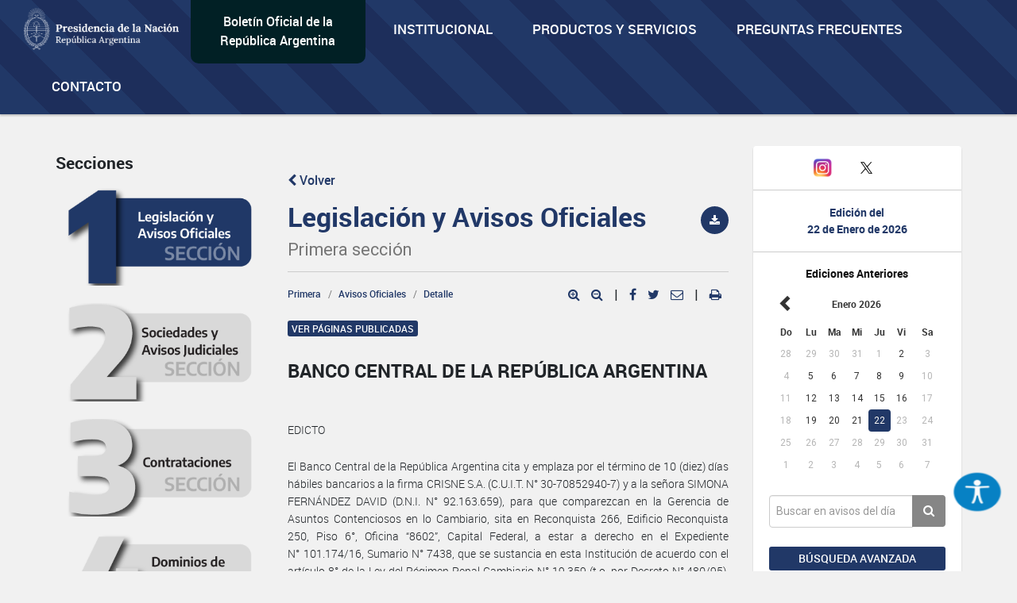

--- FILE ---
content_type: text/html; charset=utf-8
request_url: https://www.google.com/recaptcha/api2/anchor?ar=1&k=6Lcd6IYUAAAAAFCFpzLZRNS9_XI2qhsAj9NhCC5A&co=aHR0cHM6Ly93d3cuYm9sZXRpbm9maWNpYWwuZ29iLmFyOjQ0Mw..&hl=en&v=PoyoqOPhxBO7pBk68S4YbpHZ&size=normal&anchor-ms=20000&execute-ms=30000&cb=sspud0jjfst4
body_size: 49181
content:
<!DOCTYPE HTML><html dir="ltr" lang="en"><head><meta http-equiv="Content-Type" content="text/html; charset=UTF-8">
<meta http-equiv="X-UA-Compatible" content="IE=edge">
<title>reCAPTCHA</title>
<style type="text/css">
/* cyrillic-ext */
@font-face {
  font-family: 'Roboto';
  font-style: normal;
  font-weight: 400;
  font-stretch: 100%;
  src: url(//fonts.gstatic.com/s/roboto/v48/KFO7CnqEu92Fr1ME7kSn66aGLdTylUAMa3GUBHMdazTgWw.woff2) format('woff2');
  unicode-range: U+0460-052F, U+1C80-1C8A, U+20B4, U+2DE0-2DFF, U+A640-A69F, U+FE2E-FE2F;
}
/* cyrillic */
@font-face {
  font-family: 'Roboto';
  font-style: normal;
  font-weight: 400;
  font-stretch: 100%;
  src: url(//fonts.gstatic.com/s/roboto/v48/KFO7CnqEu92Fr1ME7kSn66aGLdTylUAMa3iUBHMdazTgWw.woff2) format('woff2');
  unicode-range: U+0301, U+0400-045F, U+0490-0491, U+04B0-04B1, U+2116;
}
/* greek-ext */
@font-face {
  font-family: 'Roboto';
  font-style: normal;
  font-weight: 400;
  font-stretch: 100%;
  src: url(//fonts.gstatic.com/s/roboto/v48/KFO7CnqEu92Fr1ME7kSn66aGLdTylUAMa3CUBHMdazTgWw.woff2) format('woff2');
  unicode-range: U+1F00-1FFF;
}
/* greek */
@font-face {
  font-family: 'Roboto';
  font-style: normal;
  font-weight: 400;
  font-stretch: 100%;
  src: url(//fonts.gstatic.com/s/roboto/v48/KFO7CnqEu92Fr1ME7kSn66aGLdTylUAMa3-UBHMdazTgWw.woff2) format('woff2');
  unicode-range: U+0370-0377, U+037A-037F, U+0384-038A, U+038C, U+038E-03A1, U+03A3-03FF;
}
/* math */
@font-face {
  font-family: 'Roboto';
  font-style: normal;
  font-weight: 400;
  font-stretch: 100%;
  src: url(//fonts.gstatic.com/s/roboto/v48/KFO7CnqEu92Fr1ME7kSn66aGLdTylUAMawCUBHMdazTgWw.woff2) format('woff2');
  unicode-range: U+0302-0303, U+0305, U+0307-0308, U+0310, U+0312, U+0315, U+031A, U+0326-0327, U+032C, U+032F-0330, U+0332-0333, U+0338, U+033A, U+0346, U+034D, U+0391-03A1, U+03A3-03A9, U+03B1-03C9, U+03D1, U+03D5-03D6, U+03F0-03F1, U+03F4-03F5, U+2016-2017, U+2034-2038, U+203C, U+2040, U+2043, U+2047, U+2050, U+2057, U+205F, U+2070-2071, U+2074-208E, U+2090-209C, U+20D0-20DC, U+20E1, U+20E5-20EF, U+2100-2112, U+2114-2115, U+2117-2121, U+2123-214F, U+2190, U+2192, U+2194-21AE, U+21B0-21E5, U+21F1-21F2, U+21F4-2211, U+2213-2214, U+2216-22FF, U+2308-230B, U+2310, U+2319, U+231C-2321, U+2336-237A, U+237C, U+2395, U+239B-23B7, U+23D0, U+23DC-23E1, U+2474-2475, U+25AF, U+25B3, U+25B7, U+25BD, U+25C1, U+25CA, U+25CC, U+25FB, U+266D-266F, U+27C0-27FF, U+2900-2AFF, U+2B0E-2B11, U+2B30-2B4C, U+2BFE, U+3030, U+FF5B, U+FF5D, U+1D400-1D7FF, U+1EE00-1EEFF;
}
/* symbols */
@font-face {
  font-family: 'Roboto';
  font-style: normal;
  font-weight: 400;
  font-stretch: 100%;
  src: url(//fonts.gstatic.com/s/roboto/v48/KFO7CnqEu92Fr1ME7kSn66aGLdTylUAMaxKUBHMdazTgWw.woff2) format('woff2');
  unicode-range: U+0001-000C, U+000E-001F, U+007F-009F, U+20DD-20E0, U+20E2-20E4, U+2150-218F, U+2190, U+2192, U+2194-2199, U+21AF, U+21E6-21F0, U+21F3, U+2218-2219, U+2299, U+22C4-22C6, U+2300-243F, U+2440-244A, U+2460-24FF, U+25A0-27BF, U+2800-28FF, U+2921-2922, U+2981, U+29BF, U+29EB, U+2B00-2BFF, U+4DC0-4DFF, U+FFF9-FFFB, U+10140-1018E, U+10190-1019C, U+101A0, U+101D0-101FD, U+102E0-102FB, U+10E60-10E7E, U+1D2C0-1D2D3, U+1D2E0-1D37F, U+1F000-1F0FF, U+1F100-1F1AD, U+1F1E6-1F1FF, U+1F30D-1F30F, U+1F315, U+1F31C, U+1F31E, U+1F320-1F32C, U+1F336, U+1F378, U+1F37D, U+1F382, U+1F393-1F39F, U+1F3A7-1F3A8, U+1F3AC-1F3AF, U+1F3C2, U+1F3C4-1F3C6, U+1F3CA-1F3CE, U+1F3D4-1F3E0, U+1F3ED, U+1F3F1-1F3F3, U+1F3F5-1F3F7, U+1F408, U+1F415, U+1F41F, U+1F426, U+1F43F, U+1F441-1F442, U+1F444, U+1F446-1F449, U+1F44C-1F44E, U+1F453, U+1F46A, U+1F47D, U+1F4A3, U+1F4B0, U+1F4B3, U+1F4B9, U+1F4BB, U+1F4BF, U+1F4C8-1F4CB, U+1F4D6, U+1F4DA, U+1F4DF, U+1F4E3-1F4E6, U+1F4EA-1F4ED, U+1F4F7, U+1F4F9-1F4FB, U+1F4FD-1F4FE, U+1F503, U+1F507-1F50B, U+1F50D, U+1F512-1F513, U+1F53E-1F54A, U+1F54F-1F5FA, U+1F610, U+1F650-1F67F, U+1F687, U+1F68D, U+1F691, U+1F694, U+1F698, U+1F6AD, U+1F6B2, U+1F6B9-1F6BA, U+1F6BC, U+1F6C6-1F6CF, U+1F6D3-1F6D7, U+1F6E0-1F6EA, U+1F6F0-1F6F3, U+1F6F7-1F6FC, U+1F700-1F7FF, U+1F800-1F80B, U+1F810-1F847, U+1F850-1F859, U+1F860-1F887, U+1F890-1F8AD, U+1F8B0-1F8BB, U+1F8C0-1F8C1, U+1F900-1F90B, U+1F93B, U+1F946, U+1F984, U+1F996, U+1F9E9, U+1FA00-1FA6F, U+1FA70-1FA7C, U+1FA80-1FA89, U+1FA8F-1FAC6, U+1FACE-1FADC, U+1FADF-1FAE9, U+1FAF0-1FAF8, U+1FB00-1FBFF;
}
/* vietnamese */
@font-face {
  font-family: 'Roboto';
  font-style: normal;
  font-weight: 400;
  font-stretch: 100%;
  src: url(//fonts.gstatic.com/s/roboto/v48/KFO7CnqEu92Fr1ME7kSn66aGLdTylUAMa3OUBHMdazTgWw.woff2) format('woff2');
  unicode-range: U+0102-0103, U+0110-0111, U+0128-0129, U+0168-0169, U+01A0-01A1, U+01AF-01B0, U+0300-0301, U+0303-0304, U+0308-0309, U+0323, U+0329, U+1EA0-1EF9, U+20AB;
}
/* latin-ext */
@font-face {
  font-family: 'Roboto';
  font-style: normal;
  font-weight: 400;
  font-stretch: 100%;
  src: url(//fonts.gstatic.com/s/roboto/v48/KFO7CnqEu92Fr1ME7kSn66aGLdTylUAMa3KUBHMdazTgWw.woff2) format('woff2');
  unicode-range: U+0100-02BA, U+02BD-02C5, U+02C7-02CC, U+02CE-02D7, U+02DD-02FF, U+0304, U+0308, U+0329, U+1D00-1DBF, U+1E00-1E9F, U+1EF2-1EFF, U+2020, U+20A0-20AB, U+20AD-20C0, U+2113, U+2C60-2C7F, U+A720-A7FF;
}
/* latin */
@font-face {
  font-family: 'Roboto';
  font-style: normal;
  font-weight: 400;
  font-stretch: 100%;
  src: url(//fonts.gstatic.com/s/roboto/v48/KFO7CnqEu92Fr1ME7kSn66aGLdTylUAMa3yUBHMdazQ.woff2) format('woff2');
  unicode-range: U+0000-00FF, U+0131, U+0152-0153, U+02BB-02BC, U+02C6, U+02DA, U+02DC, U+0304, U+0308, U+0329, U+2000-206F, U+20AC, U+2122, U+2191, U+2193, U+2212, U+2215, U+FEFF, U+FFFD;
}
/* cyrillic-ext */
@font-face {
  font-family: 'Roboto';
  font-style: normal;
  font-weight: 500;
  font-stretch: 100%;
  src: url(//fonts.gstatic.com/s/roboto/v48/KFO7CnqEu92Fr1ME7kSn66aGLdTylUAMa3GUBHMdazTgWw.woff2) format('woff2');
  unicode-range: U+0460-052F, U+1C80-1C8A, U+20B4, U+2DE0-2DFF, U+A640-A69F, U+FE2E-FE2F;
}
/* cyrillic */
@font-face {
  font-family: 'Roboto';
  font-style: normal;
  font-weight: 500;
  font-stretch: 100%;
  src: url(//fonts.gstatic.com/s/roboto/v48/KFO7CnqEu92Fr1ME7kSn66aGLdTylUAMa3iUBHMdazTgWw.woff2) format('woff2');
  unicode-range: U+0301, U+0400-045F, U+0490-0491, U+04B0-04B1, U+2116;
}
/* greek-ext */
@font-face {
  font-family: 'Roboto';
  font-style: normal;
  font-weight: 500;
  font-stretch: 100%;
  src: url(//fonts.gstatic.com/s/roboto/v48/KFO7CnqEu92Fr1ME7kSn66aGLdTylUAMa3CUBHMdazTgWw.woff2) format('woff2');
  unicode-range: U+1F00-1FFF;
}
/* greek */
@font-face {
  font-family: 'Roboto';
  font-style: normal;
  font-weight: 500;
  font-stretch: 100%;
  src: url(//fonts.gstatic.com/s/roboto/v48/KFO7CnqEu92Fr1ME7kSn66aGLdTylUAMa3-UBHMdazTgWw.woff2) format('woff2');
  unicode-range: U+0370-0377, U+037A-037F, U+0384-038A, U+038C, U+038E-03A1, U+03A3-03FF;
}
/* math */
@font-face {
  font-family: 'Roboto';
  font-style: normal;
  font-weight: 500;
  font-stretch: 100%;
  src: url(//fonts.gstatic.com/s/roboto/v48/KFO7CnqEu92Fr1ME7kSn66aGLdTylUAMawCUBHMdazTgWw.woff2) format('woff2');
  unicode-range: U+0302-0303, U+0305, U+0307-0308, U+0310, U+0312, U+0315, U+031A, U+0326-0327, U+032C, U+032F-0330, U+0332-0333, U+0338, U+033A, U+0346, U+034D, U+0391-03A1, U+03A3-03A9, U+03B1-03C9, U+03D1, U+03D5-03D6, U+03F0-03F1, U+03F4-03F5, U+2016-2017, U+2034-2038, U+203C, U+2040, U+2043, U+2047, U+2050, U+2057, U+205F, U+2070-2071, U+2074-208E, U+2090-209C, U+20D0-20DC, U+20E1, U+20E5-20EF, U+2100-2112, U+2114-2115, U+2117-2121, U+2123-214F, U+2190, U+2192, U+2194-21AE, U+21B0-21E5, U+21F1-21F2, U+21F4-2211, U+2213-2214, U+2216-22FF, U+2308-230B, U+2310, U+2319, U+231C-2321, U+2336-237A, U+237C, U+2395, U+239B-23B7, U+23D0, U+23DC-23E1, U+2474-2475, U+25AF, U+25B3, U+25B7, U+25BD, U+25C1, U+25CA, U+25CC, U+25FB, U+266D-266F, U+27C0-27FF, U+2900-2AFF, U+2B0E-2B11, U+2B30-2B4C, U+2BFE, U+3030, U+FF5B, U+FF5D, U+1D400-1D7FF, U+1EE00-1EEFF;
}
/* symbols */
@font-face {
  font-family: 'Roboto';
  font-style: normal;
  font-weight: 500;
  font-stretch: 100%;
  src: url(//fonts.gstatic.com/s/roboto/v48/KFO7CnqEu92Fr1ME7kSn66aGLdTylUAMaxKUBHMdazTgWw.woff2) format('woff2');
  unicode-range: U+0001-000C, U+000E-001F, U+007F-009F, U+20DD-20E0, U+20E2-20E4, U+2150-218F, U+2190, U+2192, U+2194-2199, U+21AF, U+21E6-21F0, U+21F3, U+2218-2219, U+2299, U+22C4-22C6, U+2300-243F, U+2440-244A, U+2460-24FF, U+25A0-27BF, U+2800-28FF, U+2921-2922, U+2981, U+29BF, U+29EB, U+2B00-2BFF, U+4DC0-4DFF, U+FFF9-FFFB, U+10140-1018E, U+10190-1019C, U+101A0, U+101D0-101FD, U+102E0-102FB, U+10E60-10E7E, U+1D2C0-1D2D3, U+1D2E0-1D37F, U+1F000-1F0FF, U+1F100-1F1AD, U+1F1E6-1F1FF, U+1F30D-1F30F, U+1F315, U+1F31C, U+1F31E, U+1F320-1F32C, U+1F336, U+1F378, U+1F37D, U+1F382, U+1F393-1F39F, U+1F3A7-1F3A8, U+1F3AC-1F3AF, U+1F3C2, U+1F3C4-1F3C6, U+1F3CA-1F3CE, U+1F3D4-1F3E0, U+1F3ED, U+1F3F1-1F3F3, U+1F3F5-1F3F7, U+1F408, U+1F415, U+1F41F, U+1F426, U+1F43F, U+1F441-1F442, U+1F444, U+1F446-1F449, U+1F44C-1F44E, U+1F453, U+1F46A, U+1F47D, U+1F4A3, U+1F4B0, U+1F4B3, U+1F4B9, U+1F4BB, U+1F4BF, U+1F4C8-1F4CB, U+1F4D6, U+1F4DA, U+1F4DF, U+1F4E3-1F4E6, U+1F4EA-1F4ED, U+1F4F7, U+1F4F9-1F4FB, U+1F4FD-1F4FE, U+1F503, U+1F507-1F50B, U+1F50D, U+1F512-1F513, U+1F53E-1F54A, U+1F54F-1F5FA, U+1F610, U+1F650-1F67F, U+1F687, U+1F68D, U+1F691, U+1F694, U+1F698, U+1F6AD, U+1F6B2, U+1F6B9-1F6BA, U+1F6BC, U+1F6C6-1F6CF, U+1F6D3-1F6D7, U+1F6E0-1F6EA, U+1F6F0-1F6F3, U+1F6F7-1F6FC, U+1F700-1F7FF, U+1F800-1F80B, U+1F810-1F847, U+1F850-1F859, U+1F860-1F887, U+1F890-1F8AD, U+1F8B0-1F8BB, U+1F8C0-1F8C1, U+1F900-1F90B, U+1F93B, U+1F946, U+1F984, U+1F996, U+1F9E9, U+1FA00-1FA6F, U+1FA70-1FA7C, U+1FA80-1FA89, U+1FA8F-1FAC6, U+1FACE-1FADC, U+1FADF-1FAE9, U+1FAF0-1FAF8, U+1FB00-1FBFF;
}
/* vietnamese */
@font-face {
  font-family: 'Roboto';
  font-style: normal;
  font-weight: 500;
  font-stretch: 100%;
  src: url(//fonts.gstatic.com/s/roboto/v48/KFO7CnqEu92Fr1ME7kSn66aGLdTylUAMa3OUBHMdazTgWw.woff2) format('woff2');
  unicode-range: U+0102-0103, U+0110-0111, U+0128-0129, U+0168-0169, U+01A0-01A1, U+01AF-01B0, U+0300-0301, U+0303-0304, U+0308-0309, U+0323, U+0329, U+1EA0-1EF9, U+20AB;
}
/* latin-ext */
@font-face {
  font-family: 'Roboto';
  font-style: normal;
  font-weight: 500;
  font-stretch: 100%;
  src: url(//fonts.gstatic.com/s/roboto/v48/KFO7CnqEu92Fr1ME7kSn66aGLdTylUAMa3KUBHMdazTgWw.woff2) format('woff2');
  unicode-range: U+0100-02BA, U+02BD-02C5, U+02C7-02CC, U+02CE-02D7, U+02DD-02FF, U+0304, U+0308, U+0329, U+1D00-1DBF, U+1E00-1E9F, U+1EF2-1EFF, U+2020, U+20A0-20AB, U+20AD-20C0, U+2113, U+2C60-2C7F, U+A720-A7FF;
}
/* latin */
@font-face {
  font-family: 'Roboto';
  font-style: normal;
  font-weight: 500;
  font-stretch: 100%;
  src: url(//fonts.gstatic.com/s/roboto/v48/KFO7CnqEu92Fr1ME7kSn66aGLdTylUAMa3yUBHMdazQ.woff2) format('woff2');
  unicode-range: U+0000-00FF, U+0131, U+0152-0153, U+02BB-02BC, U+02C6, U+02DA, U+02DC, U+0304, U+0308, U+0329, U+2000-206F, U+20AC, U+2122, U+2191, U+2193, U+2212, U+2215, U+FEFF, U+FFFD;
}
/* cyrillic-ext */
@font-face {
  font-family: 'Roboto';
  font-style: normal;
  font-weight: 900;
  font-stretch: 100%;
  src: url(//fonts.gstatic.com/s/roboto/v48/KFO7CnqEu92Fr1ME7kSn66aGLdTylUAMa3GUBHMdazTgWw.woff2) format('woff2');
  unicode-range: U+0460-052F, U+1C80-1C8A, U+20B4, U+2DE0-2DFF, U+A640-A69F, U+FE2E-FE2F;
}
/* cyrillic */
@font-face {
  font-family: 'Roboto';
  font-style: normal;
  font-weight: 900;
  font-stretch: 100%;
  src: url(//fonts.gstatic.com/s/roboto/v48/KFO7CnqEu92Fr1ME7kSn66aGLdTylUAMa3iUBHMdazTgWw.woff2) format('woff2');
  unicode-range: U+0301, U+0400-045F, U+0490-0491, U+04B0-04B1, U+2116;
}
/* greek-ext */
@font-face {
  font-family: 'Roboto';
  font-style: normal;
  font-weight: 900;
  font-stretch: 100%;
  src: url(//fonts.gstatic.com/s/roboto/v48/KFO7CnqEu92Fr1ME7kSn66aGLdTylUAMa3CUBHMdazTgWw.woff2) format('woff2');
  unicode-range: U+1F00-1FFF;
}
/* greek */
@font-face {
  font-family: 'Roboto';
  font-style: normal;
  font-weight: 900;
  font-stretch: 100%;
  src: url(//fonts.gstatic.com/s/roboto/v48/KFO7CnqEu92Fr1ME7kSn66aGLdTylUAMa3-UBHMdazTgWw.woff2) format('woff2');
  unicode-range: U+0370-0377, U+037A-037F, U+0384-038A, U+038C, U+038E-03A1, U+03A3-03FF;
}
/* math */
@font-face {
  font-family: 'Roboto';
  font-style: normal;
  font-weight: 900;
  font-stretch: 100%;
  src: url(//fonts.gstatic.com/s/roboto/v48/KFO7CnqEu92Fr1ME7kSn66aGLdTylUAMawCUBHMdazTgWw.woff2) format('woff2');
  unicode-range: U+0302-0303, U+0305, U+0307-0308, U+0310, U+0312, U+0315, U+031A, U+0326-0327, U+032C, U+032F-0330, U+0332-0333, U+0338, U+033A, U+0346, U+034D, U+0391-03A1, U+03A3-03A9, U+03B1-03C9, U+03D1, U+03D5-03D6, U+03F0-03F1, U+03F4-03F5, U+2016-2017, U+2034-2038, U+203C, U+2040, U+2043, U+2047, U+2050, U+2057, U+205F, U+2070-2071, U+2074-208E, U+2090-209C, U+20D0-20DC, U+20E1, U+20E5-20EF, U+2100-2112, U+2114-2115, U+2117-2121, U+2123-214F, U+2190, U+2192, U+2194-21AE, U+21B0-21E5, U+21F1-21F2, U+21F4-2211, U+2213-2214, U+2216-22FF, U+2308-230B, U+2310, U+2319, U+231C-2321, U+2336-237A, U+237C, U+2395, U+239B-23B7, U+23D0, U+23DC-23E1, U+2474-2475, U+25AF, U+25B3, U+25B7, U+25BD, U+25C1, U+25CA, U+25CC, U+25FB, U+266D-266F, U+27C0-27FF, U+2900-2AFF, U+2B0E-2B11, U+2B30-2B4C, U+2BFE, U+3030, U+FF5B, U+FF5D, U+1D400-1D7FF, U+1EE00-1EEFF;
}
/* symbols */
@font-face {
  font-family: 'Roboto';
  font-style: normal;
  font-weight: 900;
  font-stretch: 100%;
  src: url(//fonts.gstatic.com/s/roboto/v48/KFO7CnqEu92Fr1ME7kSn66aGLdTylUAMaxKUBHMdazTgWw.woff2) format('woff2');
  unicode-range: U+0001-000C, U+000E-001F, U+007F-009F, U+20DD-20E0, U+20E2-20E4, U+2150-218F, U+2190, U+2192, U+2194-2199, U+21AF, U+21E6-21F0, U+21F3, U+2218-2219, U+2299, U+22C4-22C6, U+2300-243F, U+2440-244A, U+2460-24FF, U+25A0-27BF, U+2800-28FF, U+2921-2922, U+2981, U+29BF, U+29EB, U+2B00-2BFF, U+4DC0-4DFF, U+FFF9-FFFB, U+10140-1018E, U+10190-1019C, U+101A0, U+101D0-101FD, U+102E0-102FB, U+10E60-10E7E, U+1D2C0-1D2D3, U+1D2E0-1D37F, U+1F000-1F0FF, U+1F100-1F1AD, U+1F1E6-1F1FF, U+1F30D-1F30F, U+1F315, U+1F31C, U+1F31E, U+1F320-1F32C, U+1F336, U+1F378, U+1F37D, U+1F382, U+1F393-1F39F, U+1F3A7-1F3A8, U+1F3AC-1F3AF, U+1F3C2, U+1F3C4-1F3C6, U+1F3CA-1F3CE, U+1F3D4-1F3E0, U+1F3ED, U+1F3F1-1F3F3, U+1F3F5-1F3F7, U+1F408, U+1F415, U+1F41F, U+1F426, U+1F43F, U+1F441-1F442, U+1F444, U+1F446-1F449, U+1F44C-1F44E, U+1F453, U+1F46A, U+1F47D, U+1F4A3, U+1F4B0, U+1F4B3, U+1F4B9, U+1F4BB, U+1F4BF, U+1F4C8-1F4CB, U+1F4D6, U+1F4DA, U+1F4DF, U+1F4E3-1F4E6, U+1F4EA-1F4ED, U+1F4F7, U+1F4F9-1F4FB, U+1F4FD-1F4FE, U+1F503, U+1F507-1F50B, U+1F50D, U+1F512-1F513, U+1F53E-1F54A, U+1F54F-1F5FA, U+1F610, U+1F650-1F67F, U+1F687, U+1F68D, U+1F691, U+1F694, U+1F698, U+1F6AD, U+1F6B2, U+1F6B9-1F6BA, U+1F6BC, U+1F6C6-1F6CF, U+1F6D3-1F6D7, U+1F6E0-1F6EA, U+1F6F0-1F6F3, U+1F6F7-1F6FC, U+1F700-1F7FF, U+1F800-1F80B, U+1F810-1F847, U+1F850-1F859, U+1F860-1F887, U+1F890-1F8AD, U+1F8B0-1F8BB, U+1F8C0-1F8C1, U+1F900-1F90B, U+1F93B, U+1F946, U+1F984, U+1F996, U+1F9E9, U+1FA00-1FA6F, U+1FA70-1FA7C, U+1FA80-1FA89, U+1FA8F-1FAC6, U+1FACE-1FADC, U+1FADF-1FAE9, U+1FAF0-1FAF8, U+1FB00-1FBFF;
}
/* vietnamese */
@font-face {
  font-family: 'Roboto';
  font-style: normal;
  font-weight: 900;
  font-stretch: 100%;
  src: url(//fonts.gstatic.com/s/roboto/v48/KFO7CnqEu92Fr1ME7kSn66aGLdTylUAMa3OUBHMdazTgWw.woff2) format('woff2');
  unicode-range: U+0102-0103, U+0110-0111, U+0128-0129, U+0168-0169, U+01A0-01A1, U+01AF-01B0, U+0300-0301, U+0303-0304, U+0308-0309, U+0323, U+0329, U+1EA0-1EF9, U+20AB;
}
/* latin-ext */
@font-face {
  font-family: 'Roboto';
  font-style: normal;
  font-weight: 900;
  font-stretch: 100%;
  src: url(//fonts.gstatic.com/s/roboto/v48/KFO7CnqEu92Fr1ME7kSn66aGLdTylUAMa3KUBHMdazTgWw.woff2) format('woff2');
  unicode-range: U+0100-02BA, U+02BD-02C5, U+02C7-02CC, U+02CE-02D7, U+02DD-02FF, U+0304, U+0308, U+0329, U+1D00-1DBF, U+1E00-1E9F, U+1EF2-1EFF, U+2020, U+20A0-20AB, U+20AD-20C0, U+2113, U+2C60-2C7F, U+A720-A7FF;
}
/* latin */
@font-face {
  font-family: 'Roboto';
  font-style: normal;
  font-weight: 900;
  font-stretch: 100%;
  src: url(//fonts.gstatic.com/s/roboto/v48/KFO7CnqEu92Fr1ME7kSn66aGLdTylUAMa3yUBHMdazQ.woff2) format('woff2');
  unicode-range: U+0000-00FF, U+0131, U+0152-0153, U+02BB-02BC, U+02C6, U+02DA, U+02DC, U+0304, U+0308, U+0329, U+2000-206F, U+20AC, U+2122, U+2191, U+2193, U+2212, U+2215, U+FEFF, U+FFFD;
}

</style>
<link rel="stylesheet" type="text/css" href="https://www.gstatic.com/recaptcha/releases/PoyoqOPhxBO7pBk68S4YbpHZ/styles__ltr.css">
<script nonce="TzlCMb2FQjudgTUwL5Jw9g" type="text/javascript">window['__recaptcha_api'] = 'https://www.google.com/recaptcha/api2/';</script>
<script type="text/javascript" src="https://www.gstatic.com/recaptcha/releases/PoyoqOPhxBO7pBk68S4YbpHZ/recaptcha__en.js" nonce="TzlCMb2FQjudgTUwL5Jw9g">
      
    </script></head>
<body><div id="rc-anchor-alert" class="rc-anchor-alert"></div>
<input type="hidden" id="recaptcha-token" value="[base64]">
<script type="text/javascript" nonce="TzlCMb2FQjudgTUwL5Jw9g">
      recaptcha.anchor.Main.init("[\x22ainput\x22,[\x22bgdata\x22,\x22\x22,\[base64]/[base64]/[base64]/[base64]/[base64]/UltsKytdPUU6KEU8MjA0OD9SW2wrK109RT4+NnwxOTI6KChFJjY0NTEyKT09NTUyOTYmJk0rMTxjLmxlbmd0aCYmKGMuY2hhckNvZGVBdChNKzEpJjY0NTEyKT09NTYzMjA/[base64]/[base64]/[base64]/[base64]/[base64]/[base64]/[base64]\x22,\[base64]\x22,\x22eBVAw44DwpPDlMO0woR8T08/w6UNSHHDucKuVwIpeFlrTlZtcRppwrFHwrLCsgYXw44Sw48gwpcew7Yaw7kkwq8Tw6fDsATCuwlWw7rDi3lVAyYwQnQDwqF9P3oNS2fCusOXw7/DgV/[base64]/USjDuiDCtFsUUnwVTMOSw7/DqsKnc8K8w6YvA8KqGMK9wrASwpgRbMKww60Qwo7CrVoyUVgawqHCvXrDg8K0NU3CpMKwwrEHwpfCtw/[base64]/w43DmCxtwonDgQZ6BHPCqX/Dn8OUVktpw6rDosO+w4c4wrDDu0TCvHTCr3XDvmInLzLCl8Kkw4xVN8KNKwRIw70nw5suwqjDkyUUEsOJw5vDnMK+wpHDnMKlNsKNH8OZD8Oxb8K+FsKNw5PClcOhVcKyf2NVwq/CtsKxIcKHWcO1ZhXDsBvCtMOmworDgcOKKDJZw4jDsMOBwqlCw7/[base64]/[base64]/Dr0lMw6vCr8OAw7cRYMKYc8KlwoPCiATCmDjDhB0jTMKQQ2bDjTt3PMKcw5cAw5lFNsK/VgQIw6LCrw11TSk1w6bDpcKHDjDCkMKLwq7Dr8OgwpQ1CXI5worDpsKSw5JZesK0w6HDqsOFCMKrw6/DosKBwq3Ct1MBPsKjw4Zcw7lVYsO7wonCgsKqIi3ChMORbyLCn8KrXD7CmMKlworCg2/DtjnDv8OTwo9mwrvChMO4C2HDlzjCk1DDmMKzwoHDgBXDoEcbw6UmAMOARcOww4jDqCPCojzDnyXDmDNrHVcvw6wHw4HCtR03Z8OTcsKEw5NdTGg/w68kK37DiXXCpsOkwr/CkMOOw7cSwo0pw4x/asKawootw7PCr8KFw7YkwqjCi8KBQMKkU8OrA8K3aS8iw68pw7MmYMOEwq8GBh3DkcKCI8OAQTfDmMOAwrTDp33CkcKIw5JOwqcEw411w7rClytmOMOjdxp0CMKAwqZXIhgewpvCuBDCiRtJw7bCh2zDjQzDpX1Xw7dmwoDDg1wIdT/DtDDCusK/[base64]/Ch8OaPcK7dxcxVMOBwqkxw697P8OOdlIPwrfCqXMyDcK7BEXDtGfDhMK7w5vCuFV6M8K1McKtAgnDr8OxHw3Cl8O+e0HCpMK4QWrDqMKDOgTCtQLDmgTCojDDpXnDsQw0wrnCssK9dsK+w7RgwrNgwpnCh8KcGWZRLCxcw4HCkMKBw5Uhw5XCkkrCpTUEKW/CgsKYfh7DgMKTB1vDqsKYQQjDrjrDrcKVKiPCkCXDi8Kxwol8XMOHBhVNwqdOwrPCrcO1w490Kx84w6PDgsKCOsOHwrbCicO2w7lbwrQWCzZsDiHCmcKIW2jDvcOdwqDDgkbCphHCnsKACMKtw68Fwo/Ch3ZVPyYuw5DCigfCgsKEwqXCjnYiwokdwrtiTMO2woTDkMKDFMO5wr0vw7Rww7wiRA1YNhLCnHLDn0rCuMKgRsOyIhYrw5pRGsOVXRhdw6/Dg8KbHGzCsMK6L21Za8KXVsOYaX7DrH4mw7BuNXnCkwoSS2XCocKpCsO+w4zDgwshw7oew4M8wp/DpzMpwq/DnMOGw4Zfwq7DrMK2w7E4S8OswobCpTkFecOhNMObXV4Xw4ZmCGLDscK/SsKpw5EtbsKlRXHDqWTCi8Ojw5LCh8KAw6kof8KgQsO4wpXDnsKRwq5ow5XDmEvCrcKIw79xVS1IYQsBwrDDtsOaZ8OnScKKYT3CjWbCisKOw6FPwrMjDsO+fwVmw7vCqMKDWHpqZzrCh8K7EWLDg15JPsOODMKpIg07wqPDp8O5wpvDnBgDXMOww6/CgcOMw6AIw7F1w6BywqTDgsOOWcOpMcOhw6Ylwr0zBsKTd2kow4/Ctj4QwqPCljwbwrrDgV7CgnIRw7HCqcOawo18ERbDksOCwo8AG8OZdsOiw6ADOsOYGBEmUF3DgcKWQcO0YMOvcS9dVcOZHMKxbmk/[base64]/CvMKSw6jDsmBcw4NCc8KIw6syBsOKwoRfwpxbU3JGIHzDnDMEQVJswr5Fwo/DocOzwpPDujMSwowLw6BOOm97w5fCjcOSVcOJb8KvdsKvb3UWwpBLw5PDnljDsSTCs3cmAsKYwr9XOMONwrdRwrPDg1fDvjkJwpTDhMKBw5HCisOMFMOPwpbDrMKlwp1aWsKceRxfw4vDiMOqwrLCnU8MGhd7GsKRBT/CkMOJYAfDncKSw4nDmcK5w6DCj8OaSMOWw5rDoMOgc8KfAsKLwoEgIlPCrUlSasK6w47DsMKzRMO6ecKgwr1kPUfChTjDui4TLBFgbCNzPgAqwq8ew7sZwo/CjcK1DcKfw5TDl3JHMVEFccK5ciTDo8KDw43DkMKDKiDClsOZdFrDs8KIGyvCpz1zw5rCoHIlwpTDjDRGIgTDucO6TFosbyFQwrrDhmJ2JgI8wr9PFsO7wokgVMKxwqsww546cMKBwo/DpidCw4TDrHjCpcKzdGPDgcOkYcOQb8OAwqPDkcOXdWAowozCnQxxG8OUw60JMxPDtTw9w6J0O31sw7rDmWtDwq/DrMOBS8Kfwr/[base64]/Lm/DoBTCnm1rVBFBw5LDnnrCjMOCMn3CvMK9YsKXeMKUckPCqcKfwrzCs8KKFybClkDDtGwYw6XChsKOw7rCuMKzwrhubTnCucO4wpxqMcOWw63CkFDDgsO6wrjCkk5sa8KLwr81UMK3wpfDqntuHmDDnVciw5vCg8KUw7QrATLCsEsiw5HChV8/PXjDgG9ETcOMwoM4F8OIZnd4w6vCjsO1w5/DucK2wqTDhnrDt8Onwo7CvnTDi8OHw7PCiMKWw5V4M2TDo8OKw6XClsOBAApnD3LDicKZw7cAWsOCRMOWw6VlecKfw51Cw5zCj8O/w5LDp8K+wr/CgVvDow/Cp1LDqMOnSMKbTMKzaMKiw4jCgcKUC13Csh5iwrkHw48Twq/Cq8OEwq97wpDDsigTXCc8wrUyw6TDiinCgGZswr3CtiVzKFzDkyllwqvCshLDhMOrQnlhLsOkw4vDsMK5wqE2KMKkwrHCpSrCsTzDrGc3w6Bmc3cMw7tBw7Quw7ErKsKQagLDqcOcViXDkXXCqi7DiMKnDgRuw6HChsOsUTnCm8KoHMKWw7g4KsOZw4sbbVNQWwctwo/CmcOXIMKFwrfDvsKhIsOHw70XCMKdVxHCq2HDuDLCssKPwpzCnlcRwopCEcKeGsKMLcKwKMOpXRHDgcO3woQcCRHDoSkzw6zCqARdw61jTHlLw701w5gbw6nCjsKEP8KPaBFUw60/BcO5wpvCmMOdMFXCt2AQw7Ayw7LDo8O5MlnDo8OGUHTDgMKmwqbCrsOJw4TCvMKNTcOMO3jDisKPLcOswpcAajTDu8OKwp8MVsK5wp3DmzIFasOBdMKiwpnCgcKUVQ/Cq8KtJMKIw4TDvCbCnBHDkcO6MwxBwobDmcKNOzhOw4s2wo0FT8KdwrVxM8KKwpbDvB/DmistHcOZw5HDsh8Uw7jCnmU4w4Zbw4Fvw6M7OHTDqTfCp37DmsOPWcOXEMKZw4/CisKKwoY1wozCs8KjFsOQw4Bmw5lREC4VOjgHwp7CnsOeXyzDl8K9esKJJMKpA1LCmcOhwpPDqXdvJCTCk8KSYcOewqUebgjDlkVnwqTDmTjCmn7Dm8OkbsOOSXnDrTzCu0zDssOPw47DscO/woDDsHkXwqfDhsKgDcOiw6R8RsK6WsKPw4YTKMKZwqN4JMKEw7PCn2oBAj/DssOzYhAOw7V5w4zDmsK3PcOOw6VRw7TCucKDD0ctVMKqQcO7w5jCrnrCm8OXw6HCsMO2BsOUwqjDgMK3UAvChsK7F8OvwoIFLzkXG8KVw7BFKcO8wqfCoTPDhcK+Sg3Ds1zDoMOPLcK8wqDCucKnw70Qw5ANw4wqw4M/wqLDhE54w4fDhcOaaUhQw4Y6wqZow5Yvw44CB8KUwoHCviNWB8KBOMOww6rDg8KPChLCo1/CnsOyGMKPW1fCusOgw47DicO5RzzDmxoNw74Tw7zCnFdwwpk8AS/DucKcJMO2w5nCkBwDwqs7dDrCrjnCsTAFIMKgNh/Dj2fDs0nDl8K5YMKVbErDvcKaGGAmWcKTMWjCicKbVMOKKcOkw69seBvDkMKbBsKRCMOHwrvCqsKXw4PDpzDCgXZDYcOdRU3CpcKHwosTw5PDssK0wo/[base64]/JcOEw7Jqw544acO9w7jDmVbDiyPCssOOTsOEF2/DhDt1KMOrN1NDw7jCtMKiTzXDm8ONw7huGnHDicKvw5zCmMOfw7pfRWbCsAjCncO3BT9WS8KDHcKhw6/CjcKyHkwOwo0aw7/[base64]/[base64]/DjsKwwopKa8O9w7vChEw5wrdLLR4Kw497w6vDjMKoYSM2wpV3w6rDs8KEA8OZw7lUw7YJA8K7wqcAwpvDqDVTJx9wwrA1w5fDtMKbwqXCqSlUwrFtw57DtmXDsMOewpsWSsOpOT/CiCsnUmvDhsOwCMKow6lPWm7ClyY5VsOjw5rCusKDw6nCgMKawqPCosOVBAjCoMKjXcK4wqTCpzxGAcOyw6/CscKDwp3CnGvCiMKyEgYUSMOiFsKCcgZ0WsOyFxDDk8KIDA0/w4QBe2lnwrDCgcOuw67DiMOATR9QwqYHwpRiw4fDgwMEwrImwoHCgMO7RcKzw5LCpFXDncK4ZT8xe8KKwozCnHkYOxzDlGfDqzZMwo/[base64]/DtwciH2tCLlfDp19Ew5vDqVLChgHDjsK/wp/Dolg8wrFWVcO/[base64]/DngFSC8O+VDcEcybDjzzDrGzCg8KSZsOzQwswUsKcw4F/f8ORHcO7wpRNHcK7wqPCtsKswpwAGi0+Uy8FwrPDrFEMHcKfIWPDt8O1Gl3DkRnCi8O2w70gw7vCkcO2wqUEfMKPw6cbwrPDpWXCr8OAwqcUZsKaaD/Dg8OHZAFNwoFpHGvCmMKvw4vCj8OUwpZeXMKeER0nw5wJw69Kw5vDsW0LFcOUw6TDp8Kww67CgsOIwofDrwNPw7/CjcO5wqlzG8KYw5Znw5HDgSbCu8KswpXDt2Axw7wewoXCuC7Dq8KAwrY9JcO6wrHDp8K+bD/ClkJjwqTCsTJ4acODw4kraHTCl8K6SEjDqcKlXsKfP8OwMMKIY0zCmcOtwqTCgcKUwoDDuB5lw6w7w4gQwoFIasOqw6B0F0XCmcKGb2PCuEA5Jw1jVwLDt8OVw6HCsMOHw6jCnm7Dt0h4YDDDm21lPMOIw4bDqMO8w43DscKpLcKtYxLDoMOgw5Y5w4Y6PsO/SsKaR8KPw6YYGTUbNsKLQ8OqwoPCokdwKnfDvsOJGht1WcK3IMO+Dw9kN8KEwqdZw4hID3rCm2UNw6jDoD9WYBpAw67DmMKPwpQILHLDh8O5wqcTeyduwrQkw6V0K8KRVjDCtcKOwpzCiSU9CMKIwo8Cwo0BWMOLIsOAwpo2C0Y3QMK/[base64]/fA1Hwr1/w7PDnxXDpUVtNnnCrzjDgTt3wrUJwrvCjCU2w7fCmMO7wrgBWQPDuWPDqMKzNFfDn8Kswo8tEcKdwqjDhC4uw6ozwrfCi8ODwo4Aw4oXKVnCi2gYw6ZWwo/DvsO1LFjCgGI7OR3Cq8Orwrwzw7nCgzXDq8Opw6/[base64]/DnTTCs3Qcw6vCvEoKNMKwaSjDhMOwCcKyw7HCigdIVcKkC3HClmPCoTt8w4xIw4zCliLCnH7DrlDCnGJTQsOmAsKfJ8O/S0XCksOxw6wYwoXDmMKCwrfCrcOowpLCjMOtw6vDvMOaw64oRVhdc3XCh8KwGnp3wpsbw6MKwoHCkz/CiMOnLlfDtw3CnX/[base64]/CgmFiFytsw4XCjyJ4wrbDrsO5w5nDsDg9E8KXw5sPwqnCiMK0fcOUGCPCvRjCtEnCmiINw7ZjwqHDnBAdUsKteMO4f8Klw6sIP2RJbDjDn8O0HmIRw5/[base64]/QsKGTF1Mw6Yuw7nCicO4w57DiS0CWHRlHAgRw4NSwr8Iw7ETHsKkwrBmw7wOwrvCmcORMsKaHTs+TSDDicKtw4kbLcKgwqIyH8KJwpNVCsOfOMKEacKtAMK4wr/DuCHDvcOMBGdzQsOOw4xhwpLCqk9ycsKEwoYVHz/DkSMBGD8RYR7DtMKmwqbCrlDCh8K/w6EwwpgywqQCcMOKwpN9wp47w4HDpiNeOcKhw7U/w5gjwq7CpHIzMyfChMOPVzE3worCrcKSwqfCtnTDt8KwJWBHFBQ2woAIw4bDvVXCv19+wq5Ce23Cm8K8ecOxYcKKwpnDq8OTwqbCugLDlkoUw7fDmMK1woFYQcKbG1fCpcOWCF7Cvx9Rw7oQwp4RAknCmVl4wqDCksKbwr05w51gwr/CiWd2RcKIwrApwp94wohlcGjCoELDrjtqw6LCh8Kww47CkmIqwrlFN0HDqRPDhcKsXsKowoXDkQjCuMK3w44lw6VcwpJrD3jCmHkVM8ObwqcKaF/DmMK5w5Zkw7sKT8OweMKEYCtDwqUTw5dDw7gXwohDw48kwpnDu8KNF8ObRcO6wpQnbsO9X8Kfw6t7w7jCrcO2wojCslDCqcKySzAzSMKuwqnDtMOXGMOCwpLCrkIxw4olwrBTwp7CpTTCnsOAcsKrQ8KmXcKeHsOZF8Klw7/CtGrCp8KIw7zDomHCjGXCnSvCoDfDscOuwqNSGMK9K8OZJMOcw4RYw6oewpBOw4Q0w4EIwoFpNltRUsOHwokiwoPCplQRDHIAw5TCu2Unw5tmw5JPwrjCvcOyw5jCqTRrw7YZCMKXHMOBEsKnWsKJFEvCnyEaVERPw7nChsOlQcKFcVbDjcKCf8OUw5RowqHCgX/CrMOnwr/CkE7Cv8KqwpPCj0XDikrDlcO0w6TDncOAHsOJFMKtw4BfAsKPwp1Tw6bCg8KsdsO0w5vDvFdHw7nDnBQtw4ZTwovChhQww5HDhsKOwq9/[base64]/[base64]/AcOLHCLCl8OowqnDrsOawqPCkSzCug4BdFV0w6DDl8OZScK0T0IANMO4w6kjw77DtMOJw7XDs8KlwobDi8KkPnLCqWMswo5gw6HDn8KfQBvCriNPwqEyw4rDisOew4vCgF0/[base64]/bsO7PcOuw404UWRnSzVHwqfCgcOkdnUjAB7Dp8KSw4dlw5jDkAp2w6UfVDkmTsKEwoIXNMOPF01NwrrDl8ONwrdUwq4jw4ozJcOOw5jChcO0McO0aEVnwr7Cg8ORw6/Dp03DigHChsKZdcOta1YEw7LDmsK2w4xzSXctwq3DjmvChsOCD8KvwotGYzjDtCDDqkdBwroRMRpiwrlxw6XDncOGLWLCgAfCuMKaXgnCp3/Do8O7w6xiwo/DtMOIKGPDsm4GMDjDi8ORwrnDp8ONwoZtTcO4R8KTwoNALgU2Y8Onwp4/w5R/HGoCKB87WsKpw7g2fCMMeTLChMO/PcOEwqnDiUPCpMKRHCHCvz7Cq2hVWsK2w6QTw5jCisK0wqRXw49/w6sMFUpvIWFTEAzCl8OlWMK3a3ALNcOmw74kHsOdw509SMKNADkVwqBgMMOqwovCjMOKREtZwpdUw4PCgTPCh8KOw4J8GRvCusKxw47CmC92D8KUwqzDtmPDrsKFw4sKw4tRHHzCpcK4wpbDjVPCn8KDd8OXF01fwq/CqBk2fycSwq9qw4jChcO6wq/DpcKgwpHDiXfCh8KBwrwZw6Ugw6ltOsKEw7fCo0zClyTCvDsSKMKTOcO3JFsYwpkpK8ONwqQ4wohYccKYw4YXw6h7R8Ouw45QLMOLOcObw4wRwrQ6H8O8wrJha1RecnoYw6Y1OTLDhlJawoHDgkTDjcKAUEzCvcKWwqDDmcO3woY/woJ1HBAXOBJHCsOIw6E5RXVIwpFnW8KiwrjCp8OqTD3DhsKUw6hsLADCvjQFwo5dwrlAMcK/wrDCuzIIbcKbw4w/[base64]/DnsOOwog7wqMmwrxewoV4w6ZAcUTDkS5YTwTDnMKgw5cdHsOtwqQ4w6jChzHCnnVbw4vCr8OPwrgnwpYhIMOIwo5ZDlJsSsKgS03DnhjCpsOxwo9jwoM2wpTCr1bDuDscSmg+I8Okw6/CucOjwrxfanMWw7kpJwnDn00fdFoSw4hFw6wjMsK1I8KkME7Ci8KUU8O9DMKPaFfDrXNnbhMDwo4IwrQEM1h+OlwEw4bCr8OWN8KTw6zDjcOUVcKfwrTClDkKeMKlwooNwqVpTWvDvFTCssK3w4DCo8KXwrbDh3NTw6vDvGBsw58/R0BNb8KsRsKJO8O2wo3CusO0w6LChMKbMWgKw59/P8OxwoTCtVc5SMOJBsKgUcOrw4zCkMOLw73DrT8FScKrFMO7Q2IEworCr8O1G8KlZsK/PFIcw7HCrR8nPgAUwrjCgjLDqcKuw4vChEjCk8OkHBXClsKJKcKkwofCllU9T8K/ccOQdsK5H8Ouw7fCkHbCqMK3IWIOw6AwNcOSSy4FHMK4cMOewq7CvcOlw5bCmsOkGsKGVhJdw63CusKpw7cmwrTCpnbDiMOPw4bCtXHCtRTDqHQIw7vCtUdaw4HCrw7DuXN4wo/DlHbDhsOKf1jCgcOfwosuacK7FFw7NMKyw4VPw7PDv8KRw6jCgUgBW8K+w7zDlsKIwr5Zw6IsCsK5fRbDqTfDgsKhwqnCqMKCwolVworDqF7CvgfCtMO6w4VYSnRlblrClUPCowPCs8K/wpHDksOVMMO/YMOyw4gOAsKVw5Jpw6BTwqVqwpZOJMO7w47CrD7DhMKJdkk0JcKVwq3DmyxJwoVfSMKDQcOmfy/CmX1NM0XClTV+wpcndcK2FsKgw6fDqlHCrTjDucKuR8OewobCgEvCiHrCr0vCrRRFP8KcwrrCig4FwqQdw7HCiUQBHHgtRAAAwoPDtTvDhcOcZz3CnMOEYDdYwrI/wo8rwodgwp/Dh343w77DrjHCgMOvJGrCsgIJwqvChhAPOXzCgDAzZMOCZQXCh2cGwonDssK6wr5FcFPCkV9LM8KLPcOKwqDDuyHCp1jDl8OGWsK3w77CncOpw5l7Hw3DlMKLQcKZw4h+MMOPw7cswq/CmcKuHMKMwp8nw60/R8O2SlHCicOSwoMQw7fDoMOuwqrDgMOxFVbDpcOSGz3Cg3zCkUvCosKDw70NXsOPXTtxOz92HBEyw57CjBYHw63DlEXDpsO9wp0yw5HCqVY7YwHDgW8kSlXCgjhow6c/BBvCg8O/wo3Ctix2w6JKw77DucK8w57CoSDCtMKVwoYdwpLDuMOldsOCdzYew4JsAMKDS8OIYixrKMKhwrXCgD/Dv35lw7dONcKew4XDkcO+w6RrAsOHwofCnw3CjEJJeEgVwrwkKk/Ds8Kow4F0bz1WcgYhwrt1wqsYF8KzQQJXwqZlw65WYmfCv8Onwowyw4PDmEspYsO9fSBqQMOWwojDucOwP8OAN8OtHcO9w5Y7JSsNwqpnfHTCsQrDoMK5wr87w4A8wrl4fHLCpMKuKhMfw4TCh8KFwr1ww4rDicOzw5wdLS0lw5ZCw73CqMK/bcO5wq5uMMKPw6RTB8Kcw4ZJbSzCml/CrX7ClsKPCsO4w77DjjpZw4gZw5sVwp9Ewq10w6R8w78nwrPCrlrCogTCnxLCqkVfwolRY8KywpBECj0HMQoHwolNwqIDw6vCs0FdZsK6KMOpeMO/w47ChnweEMKvwpXDvMKvwpfCjMKNwo7CpGRWwr5iTRTCq8OIw5x5CcOtb29dw7UvMMOzw4zCqjodw7jCqyPDlsKHw4QpHW7Cm8KZw75nGS/DtsKXHcKOX8Kyw7gWw5NgCy3Dk8K4OcO+PsO5EX/Dj11yw7rCjcOGDEjCuDnCvy0cwqjCggkeecOmN8Oew6XCtVQrw47ClE/DuDvCvnvDkAnCj23DnsOOwo5UScOIeiLDrWvCt8ObcMKOYkbCuRnCkFHDsnPChsOHA35zwoh1wqzDu8K/[base64]/DisKTKGLDq3vCn8Kiw4lRw7bChcKpY8KZIy/DjsOGH2/CiMKGwpPDoMKqw6lMw4vCj8OZecKlYMOcZETDjMKNfMKZwrNBYQIaw67DrcOuI2czKcOaw6Yxwr7CisOxEcOUw5gew5sHU2tKw6hUw748OjJBw7EJwpDCmcOZwoHCisO/EmvDpUTDksOpw5MowrRKwoUJw5g5w49Rwo7DmcO3ScKNa8ONUG44wozDn8OAwqbCpMO9wp5Rw4PCm8OgdDYtOsK0DMOpPlcpwqLDmcOLKsOFPBgRw6vCg0/Cg24YBcKJTXNvw4bCgMKVw6/DgkRVw4EGwrrDgXTCrAnClMOmwo3CuwJbbsKfwqTClg/Ck0Amw6FlwrTDqMOjCwBIw7MCw6jDkMOnw55sD1bDl8OPLMOZKMK1LzweawAsGsOMw4oeVy/Cl8KJHsKNSMK9w6XCncOLwq4qAcKvCsKeJDVMdsO7U8KaHcKBw5UZDsOjwofDpcOmIVjDi0PDjsKXGsKDw5Ixw6bDicO6w7fCosKuEFzDpcO+MHfDmsKqw5jCiMKxa1fCl8KsXMKiwrMPwoTCkcK9bQPDolVhfcK/wq7CjRnCt0xyR17DisO8a3HCpHrCocOlJHIjGknDugHCi8K+LQ3Dn3vDgsOcdMOjw7w6w7bDpcOSwq9Yw5TDighlwo7DoBbCjDDDvMOSwoUqVijCu8K4w5vCgVHDgsK+F8KZwrk8IsKCP03CusKHwrzDlx/DlXpkw4JnDlUUUGMfwpwiwqnCu0Z+PcKhwol8bcKUw5fClMObwpvDvRhswol3w6U0wq0xFxzDtXYjKcKvw4/DjVbDhEZ4DnjDvsOcGMObwpjDpn7DtCpHwp01w7zDiTfDiF7Cm8OcCcKjwp8JAGzCq8OAL8KfRMKoV8O9UsOUG8Omw6jCuFhww69yf1EAwp1QwpsvBVogN8KWLcOuw5TDp8KzMQvCnzZNZTXDsRTDtHbCu8KDWsK7fGvDvwZpQcKawq/Dh8Kzw6AYcFV/wr8bewLCoUhzwp1/w5Z/wqrCkGTDgcO3wqHDukHDmVlvwqTDqsKkWcOAFkbDu8Klw4AVwo/CpHIhYsKPOcKRwpkSwqFiwqBsCcOmYGQzwq/DrsOnw6zCjEXDksK0wpp0w5QgXUkYwoRKLjZPesKvwrfDogbCgsOsKsOxwopVwoDDvzoZwq7DqsKSw4F1csOpHsKmwrBcwpPDicO3WMKzNzArw6YSwr/CicODP8Ocwr/Cp8KuwpjChRceGcKZw4RBSiVywoPCvB3DviTDssKSfn3CkDfCu8KgDApwfj8CcMKIw7d+wqFxIyPDp2RNw4vCiQNGwoPCqATDmMOteCptwq84V04aw6xtN8KLScK/w49OCcOWOD/Ct0x6bB3DhcOoP8KvFnI8TyDDk8KJMGDClVnCjXfDkEY7wrTDjcKzesO+w7LCh8Opw4/[base64]/CjXXCq8KPSHV4d8OGcMOkw5RpHcKGwoQ1RmUyw7Mlw5kkw4fDl1zDssKcL3ENwqMmw5hdwq4ew6FmGMKrasKhSsO6w5Auw48/wo7Dg30wwqJNw7TCqg/[base64]/cF/Dp8O/NMOJACASJcO+wqXDrcO3wpTCpmHDrcO9EcKSw7jDksKWe8KPPcKXwrZ1F09FwpPCgn3DuMODGBPCjnbCk1Zuw4zCtTASAsKFwrbDsH/Cuw04w7ERwrPCoXPClSTDmnDDnMKYJsOjw698YcOmPlbDpcOvw5bDsm0QCsOOwp/[base64]/w757ScK8wqrCmk1Dw7xwQsKRwoo7wrR3XwF/w5UbdjMpNR/CssO6w5Bqw53CsGBECcO5fMKSwoUWMyTCn2Ubw6otCMOLwrNUGh3DqcOfwpgmXkMqwpPCvgowBVICwr5CesK4VMOeGlpGWMOMDA7DpnnCgxckBg5xWcOuw7TCsFVGw7kkQGsXwqB3TmrCji/[base64]/P8KPVkLCpXAVcsOGIcOKIcKOw5Vswo0Hd8Oyw4TCv8O/FWvCmcK7woXCqMKewqkEwrU/fQ4lwr3CvjseFMK/[base64]/S1dMw4rDhsOrMsOqwpNbw6dSRXhpUcObY8O1w7TCo8K0bMObw6wcwr7ConXDrsKvw4nCr1Uzw79Gw6TDhMKBcmQ7F8OafcKrccODwopnw7E2dBHDkG44S8KqwoQTwoHDqSrCr1bDuQbDocOkwonCj8KhbB8secOww6/Dq8Oaw7DCq8OxDFTCkUrCgMOcecKEw7p8wr/Ck8Kfwodfw7IMfjINw7zCs8OQEsODw65Gwo/DtU/CiBDCm8OQw6/DusKDK8KYw6Qvwo/Cm8O5woJAw47DuQ/DhCnCsWc0w7fDnU/CqgsxUMKhWcKmw65Tw43ChcOoSsKBVVd/U8K8w7/CqcOjwo3DvMObwoDDmMOcYMOCFmLCknXClsOow6nDqcKmw6fClsKXUMO2w5M3DUJnFk7DjcKnNsOJwpEow5gZwqHDusK8w68ywobDmcKZccOAw7Fxw6wLFcOiSwDCjlnCoFJzw4LCocK/NAXChUIXMWfCnMKVYsKLw41aw6vCvcO8JS11LcOsEHBBdcOIVHrDvAJtw6zCj2cowrzCuwrClxA9wr8dwoXDnMO6w4nCtlI9McOsY8KQTQ1+WSfDri7CksKxwrnDmClnw7DDvsKtD8KnGMOOVcKxwpzCrUfDrsOiw69uw6lpwrrCrAfChyQQP8Oww73CssKqwrVIOcO/woTDqsOaFS3DhyPDmRrCh18vfmnDv8OlwoB/[base64]/woF/w7bDpcO2XXtkWMK1w5kswrTDs8Kre8KBwr/CvsONw653XGNzwpPCkS3Cj8KWwofCicKeG8OYwoPCsTdRw77Co38fwp3CmCouwqEhwrrDmWUTwq8Sw6vCtcOucBfDqFnCpw/Cqhgbw6bDtkLDoRTCtBnCucKsw5DCjlYKd8O0wpHDmBJXwqbDnQDCvyPDqcOob8KLelPCqcOMw67Dpk3DtQc2woVHwqXDtMK2CcKaAMOudMOEwr17w7BswpgUwqksw5rDmFXDksKCwo/DqMK5w7nChcOww45KEivDpH92w74fBMOXwrJ+dcOkYjtQwqYbwoQpwqzDr3/[base64]/DgcOaUcKxwq5FKMOCwrRzUMOBw5M8J8ODE8OsfDtDwpbCvzvDkcOhc8KmwovCgMOqwqM1w4PCrFjCisOvw5bCugXDk8KAwpZEw5/DoxFAwrteB1/[base64]/VMOkwqwsF8KGY8OTw6gKw5x+w63CqcOZwosKw4bCj8KBwoHDrcKAJ8Ovw4pJbVJWDMKFdGbChkjCvS3Dr8KcU1IJwodew7MRw5HCti1Nw4nCusKkwo0/FMK+woLDkAR2woJkaB7ClT1RwoF7KBN8YQfDmX5bCUxsw7Npw7hYw6bDl8O+w7nCpkfDgSxFw57CrX5ACBzCnsKIVhgfw79HQxPCn8O6wojDpmPDncKiwqtaw5jDr8OnDsKnwrcow6vDlcOCTMOxJcKew4fCvz/[base64]/[base64]/[base64]/[base64]/[base64]/CisKBUsOEVVQ4B3nDmTXCscK7UcOcGMOabBJOQ3k/w50gw6rDtsKME8OrJcK4w4pHXjxRwoNzLx/DtEpCcgDDsmbCs8Kmwp7DmMO0w5VMLFvDncKUw43DsmcOwoUZAsKGw5zCizLCoBpkH8O0w6knBHokWcO3K8KAIT7DgVHCqScjwpbCpFRiw4fDtSxww5XDpj8IdUkaIn/CoMKaKVVVU8KScigkwpASDQM7SnFxFD8aw6HDmcK7wqbDunzDmS5+wrkdw7jCrljDrsONw71tJwgvesObw7/DpAltw5nCuMObQ2/Di8KkFMKqwqFVwqnDmENdb2oFDXvCu3p4JMO3woUHw5JWwo01wqLCssO7wptTdF9NPMKBw4xNQsK5f8OaUDXDuFxbw6XCm1/CmsKYV27CocOewqrCq3wVw4/ChcK7f8O0wqDDtmItBijChsKyw4rCvsKIOA0TSTkuS8KHw6zCqcKAw5LCgFrDphHDisOHw5zDp3QyHsKXZcOiMUpxSMK/woAUwoRRbnfDvsOmajZSJsKWwrrCmgRPw7llTlkXWQrCkDrCisKDw6rDg8OsEifDkcKkw5DDqsKVKydoBGvClsOzTnfCogMRwpN7w4p6FXrDsMKbwp1yATdPPsKLw6ZDJsKUw4xYCUhGWB/DmFgyQsOawqV5wrzCvnrCpsObwoRCVMK6Q3ZqIXoxwrrDrMO9c8Kcw63DqhR7SkLCgUREwr9Sw7/[base64]/DrwgMdxQyBsO0FSRbYsKOEXrDqj97VV0swo/CvcO4w73DtMKHNsOwWsKkU3AGw6lVwrXDl3ABPMK3S1rCnn/CmcKBJUjCi8KaMsO1dCcaKcOjG8KMHUbCgXJQwq8yw5ETWcKywpTCh8K7w5nDusO8w5ojw6hiw7/Ch3HDj8OzwpnCjhvDoMOtwos4YMKrCgLCgMOSDsK5csKEwrXCji/CocKkZsKyKkgnw4jDkcKdwpQyOcKKw7/ClRfDisKUF8KHw4NUw53CosOZwrjCuQxBw4w6w5nCpMOXNsKOwqHCg8KgEsKCawRuwrtlwpZRw6LDjz7CnMKhImhIw5nDm8KKeC4zw6DCmcOmw5Q8wrPCnsOQw57DpCpiX2vDiQEGwpvCnsOPBDDCs8KPRMKzBcOjwr/Dgh9aw6zCnlAzIkXDmcOKaGBVNRpTwpN8w451EcK7UcK2aBUnFRDDlsKDXwsVwqMkw4dIHMO2fl0CwpfDjgRgw4XCoVp0wqvCt8KXNQkBYTYieDMXw5PCt8Omwqhnw6/DtWLDkMO/IsK/[base64]/[base64]/IcKzTsOSwpR2wp3CjBEKIkfDoHnDkX3CrHROasKsw4UcNsOSMGMBwpHDocKiFFtSQsOKJcKDwqnCiSDCjAQtH1VGwrfCh2DDqnTCn1hNJ0Bmw6bChWjCssOCw6pxwolmYVYsw7gzE3ksFcOOw49mw4wew7IFwp/[base64]/[base64]/BcKPccO+wq8oNcOdUFnDjMKdwpDDvMOPNn/DoEBTasKnBATDm8KSwpcqw45PGy4/FsKyBcKfw4fCqcKSw7HCscOCwozCrz7DtsOnw5xDHz3CsnLCscK/[base64]/[base64]/OcOkUGzDu1lLLV1Yw69hP8Kmc3/DtnDDtn1pek/DosOawqkkTHfCixbDt2rDicOtPcOECMOTwoZ3LMKhScK1w68JwqjDhCJUwostQMOCw5rDlcKBXcOsZsOBXDzCnMOMfcOyw4FNw5VyATsHUsK0wpDCvWXDmnnDt2rDvcO9wo9QwpB1wqbCh3J2NnJ+w5RoSg/CgwQiTivDlg/DvDdQJU5WD2/[base64]/w4tJFSklwrDDqhdERsOjwqFSw6IZwqZVV8KFwovDnMKVw6RvYMONNBDDrQfDoMKCwqTDhmvDu2vDhcOTwrfCjCfDo3zDr0HCscOYwrbCr8OvUcKGw7E/YMOoJMKDR8O8esKYw5MPw4Uew5HDqsK3wp95DcKtw5XDuh92McOWw6F0wpl0w61pwqozfsKnC8OkH8O0IQgvXhp/WwHDvh3DvsKiCcOHwo5RbC8YGMOiwq/DmBrDiUFDLsK3w6zDmcO3wpzDqsKZCMOfw5DDowvCkcOKwo/DukkhJcOGwopDw5wTwqFXwqcxw69xwqVYQVxFNMKmQ8K6w4Ecf8KDwp3Cp8OHw5jCvsKCQMK2PAvDj8KkcREEF8OidBTDvcKHUcKILgAvVcORH1ZRwpjDnDc5UsKww74owqPCpcK1wqPCrcKew7PCuTnCpXfCj8OzBzsDSwIJwr3CsBfDtG/CrHDCrsKAw7xewp00w70KXHBLfR/CrnkSwq0Xw7ZNw5nDg3TDuC7DsMK5GVRNwqLDtcOIw7jDngbCtcKjCMObw5xfwpgzXCovZcK2w63DuMOCwoXCnsKnCcOYdSPCshZGw6DCicOlN8KwwqdOwoMcEsKVw5s4a1DCuMK2woFLUcK/PzLCt8O3fSUvU1ZHTmrCmEF/dGzDrsKCTmwsZsOLXMKNwqPCvHTDusKTw5onw5bDhhTDuMK0SGjCo8O/bcKvI0PCnWjDvUdOwoxIw64GwrbCnTjCj8KDB1XDqcOxOGrCvAzDtX55w5bCmVpjwqQzw6HCt3sEwqB7ZMKxDMKhwq7Dshlfw47CmsOIJsOjwpRfw7p8wq/[base64]/DohXCgsKSwo99UBAEw43CsBIqwpxhKC/DhcODw63CtUV0w45hwrLCszHDsiNhw4rDhDbCmMKDw7wDasKBwpDDm0LCoEDDkMK8wpRwSAE/[base64]/CvRU7woTDp8KNw5xNb8OTw6TDqwbDqijCgWJ4F8Krw6LCggLCt8OxLsKoEMK/[base64]/ChmHCtMOlw7tnw5c+SFfCqD18awLCri7Co8K6LcKMNcKVwrnDusOewqRHb8OnwqJ0PFHCvcKmZVDCpiQdD1zDjsO2w7HDhsOrw6ZEwrrCuMKow6l+w5oOwrMDw6rDqTtDw6BvwrQpw7hAZ8KRccOSY8KQw4dgAcKuwoUmWsOxw4s8wrVlwqJFw4LDjcOKDcO2w4/CokkiwrBCwoJERBYlw73Dj8K+w6TCoCDCgsOvG8Kfw4knIcOywrt7A2XCs8Oaw4LCiiLCgMKQFsKvw5XDvEbCmcOpwrk+wpjDkmNdQA8DLcOBwrYDwoPCvsKjb8OIwovCvsKmwoTCt8OLCRkgPsKiKcK8fSMLBFzCtBtWwoQyalTDgsKERsOBfcK+wpQewp3CrThnw7/Cg8OgQMOhbiLCqcK6w7taYBHCjsKGHGlfwoBMbcO5w5UWw6LCox3CrCTChSHDgMOEIMKhwobDqSrDvsKFwqnDr3YjMcOcCMK+w4bDk2XDkMKme8K5w7/Ck8KlDnBzwrTClFTDnBHDjGpfGcORbmp/HcKbw4bCucKERV3CgQrChHfCmMOhw4Mtw4k3fMObw4TCqMORw7YjwodWGcOtBkV9w60PUl/Ch8O0c8Ojw4XCsmAVOizClwzDoMKyw7HCsMOFwo3Dtytkw7zDuVzClcOEw5ANwqrChV5Qc8KBMMOvw6zCiMOXchTCjGwKw6/CkcOUw7Row6DDrirDrcKyWHQoCjNdfXFnBMK+w4rCnwJPM8O4w6MILMKiMGDCpcOOwqXCkMOrwq8bGnB+UkQbUktIWsOLwoE5EhvDlsOXC8Oxwrk1ZlfCiQLDjkLDhsKfwpbCgQRqeHFaw4F3IGvDiwV/w5ooJ8KWwrTDnVLCocKgw4pnw6XDqsKwdsKaSXPCoMOCwo3Di8O0WsOxw5fCv8KrwoArwrYdw6gywoHDjsKLw5Enw5jCqsKew4jDjnl3CMK0JcOmWXLCg1pXw5XDumNxw6nDrwtCwrIww53CnBrDj3dcCMK0wrVyNMOzM8KSHsKKwpY3w5nCswzCqsOGEmkNHiXCi2/CtiNmwohwUMOxMHx/Z8O+wqvDmUJSwos1wqHDhTxmw4LDn1BEVDnClMO5woIabcKFw5jCp8Osw64OElTDsmoyHHQFMcORMil6f0fCisOjVzpRQg8Uw77Cq8ORwq/CnsOJQiw+ccKGwrwewrgqwp3CiMKbORDDojJ0XsOLYz7ClMKAehnDp8OxM8Kzw7tKwrHDmRXDmlbCmBLDkibCtm/Dh8KfIDUdw4t2w44GKcKZbMKuKiNOIUjCpCTDkzXDjnTDhErCmMKswpN/wobCpsKUVnrCvz/Di8KQOSHCo3jDtMOjw50hS8K6EhBkw5XCjkvDvyrDj8KWCMOxw7jDsxMiYEDDhSbDv2fDkw4sZG3CncKzw55Mw6jDnMKMIEzCoxR2DEbDsMODwoLDjETDk8OhPzTClcOEDX5Tw65Lw5TDvsOPYEPCtcOJBBEHfcKnPxTDhibDp8OkOU/[base64]/w47Cg8KnOHbCtsKBWzkPwrghw79rbzDDtsO3NlPDkSQ3Ei4Sfg0wwqJhWzbDmCLDtsKIFQJ4EsKWPcKTwohiVA7CkEfCqmYRw4whV17DosOywofDrBzDiMOVc8OGw4s6CBlOKw/DujpYwqXDisOoHiXDnMKAKlpaIsKDw53CrsKhwqzCtgDCo8KdDA7CosKxw7IFwpLCnB/[base64]/ZwZzIl0nDsK0M8OsGXzDq8O4UgkEw4PCgyzDusO1RsOYVMOYw77ChHUWEB5Cw6wXK8K+w5hYI8O4w5vDin7Ctyofw67DpWVew5RNK39gw63CmsOyb0vDtsKEH8OGbcKta8ORw63CkCXDk8KzGsOAcErDsjvDnMOkw7/CsiNpUcO2wo97JHZ8cVLCq18+e8Olw49bwp81fmzCiG7CkUI/wptpw6rDhsORwqjDusOhPAxQwosVVsOCfHA/Cx/[base64]/DrxjDj8KpF1d0wqEmwq1Ewo1OwoXDmgknwoMeM8OTw5Urw7nDvR5wZcO8worDvcOuBcOAcE5SX3MVU37ClsOHasKnE8OSw5dra8OiJcOzYsKKMcK1wozCoy/[base64]/[base64]\\u003d\\u003d\x22],null,[\x22conf\x22,null,\x226Lcd6IYUAAAAAFCFpzLZRNS9_XI2qhsAj9NhCC5A\x22,0,null,null,null,0,[21,125,63,73,95,87,41,43,42,83,102,105,109,121],[1017145,391],0,null,null,null,null,0,null,0,1,700,1,null,0,\[base64]/76lBhnEnQkZnOKMAhmv8xEZ\x22,0,0,null,null,1,null,0,1,null,null,null,0],\x22https://www.boletinoficial.gob.ar:443\x22,null,[1,1,1],null,null,null,0,3600,[\x22https://www.google.com/intl/en/policies/privacy/\x22,\x22https://www.google.com/intl/en/policies/terms/\x22],\x22GQuGYhD4aTGpT62oSAQoBsMsbllnzNov8gIkyaLZeHU\\u003d\x22,0,0,null,1,1769074076253,0,0,[17],null,[139,186,162,25],\x22RC-NP350jLsv4cJYg\x22,null,null,null,null,null,\x220dAFcWeA4Ydw9gidlVHXODd62i7kLPwY4aHeGbx5t2M67mVOyUXqPCbJN15F-EhMl04dtt6A95-JXwHlL2qhCbjrg91BCfVSufyw\x22,1769156876264]");
    </script></body></html>